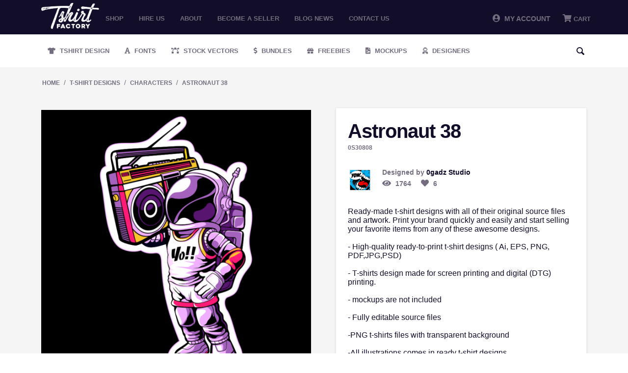

--- FILE ---
content_type: text/html; charset=utf-8
request_url: https://tshirt-factory.com/astronaut-38.html
body_size: 12010
content:
<!DOCTYPE html>
<html 
 lang="en" dir="ltr">
<head>
<!-- Global site tag (gtag.js) - Google Ads: 1014578833 -->
<script async src="https://www.googletagmanager.com/gtag/js?id=AW-1014578833"></script>

<meta name="google-site-verification" content="zwOgbOM3yEznFrIOZp2Lc1Is-vESIC7KQBzhw0Phrr8" />

<!-- <script type="text/javascript" src="//s7.addthis.com/js/300/addthis_widget.js#pubid=ra-5c82127322324700"></script> -->

<title>Astronaut 38</title>

<base href="https://tshirt-factory.com/" />
<meta http-equiv="Content-Type" content="text/html; charset=utf-8" data-ca-mode="" />
<meta name="viewport" content="initial-scale=1.0, width=device-width" />

<meta name="description" content="Ready-made t-shirt designs with all of their original source files and artwork. Print your brand quickly and easily and start selling your favorite items from any of these awesome  designs.

- High-quality ready-to-print t-shirt designs ( Ai, EPS, PNG, " />


<meta name="keywords" content="" />

    <link rel="canonical" href="https://tshirt-factory.com/astronaut-38.html" />




<meta property="og:title" content="Astronaut 38" /><meta property="og:type" content="article" /><meta property="og:url" content="https://tshirt-factory.com/astronaut-38.html" /><meta property="og:image" content="https://tshirt-factory.com/images/detailed/92/Astronaut-38-29484626.png" /><!-- Inline script moved to the bottom of the page --><!-- Inline script moved to the bottom of the page --><!-- Inline script moved to the bottom of the page -->


<script type="application/ld+json">
{
  "@context": "https://schema.org",
  "@graph": [
    {
      "@type": "Organization",
      "@id": "https://tshirt-factory.com/#organization",
      "name": "Tshirt Factory",
      "url": "https://tshirt-factory.com/",
      "logo": {
        "@type": "ImageObject",
        "url": "https://tshirt-factory.com/images/logos/49/logo_d1jb-oa.png"
      },
      "sameAs": [
        "https://www.instagram.com/tshirtfactorycom_/"
      ]
    },
    {
      "@type": "WebSite",
      "@id": "https://tshirt-factory.com/#website",
      "url": "https://tshirt-factory.com/",
      "name": "Tshirt Factory",
      "publisher": {
        "@id": "https://tshirt-factory.com/#organization"
      }
    }
  ]
}
</script>


<link rel="dns-prefetch" href="//chimpstatic.com">
<link rel="dns-prefetch" href="//ajax.googleapis.com">
<link rel="dns-prefetch" href="//tshirt-factory.com">
<link rel="dns-prefetch" href="//www.google-analytics.com">
<link rel="dns-prefetch" href="//connect.facebook.net">
<link rel="dns-prefetch" href="//www.google.com">
<link rel="dns-prefetch" href="//static.hotjar.com">
<link rel="dns-prefetch" href="//www.gstatic.com">
<link rel="dns-prefetch" href="//script.hotjar.com">
<link rel="dns-prefetch" href="//www.facebook.com">
<link rel="dns-prefetch" href="//vars.hotjar.com">
<link rel="dns-prefetch" href="//in.hotjar.com">


<script id="mcjs">

!function(c,h,i,m,p){m=c.createElement(h),p=c.getElementsByTagName(h)[0],m.async=1,m.src=i,p.parentNode.insertBefore(m,p)}(document,"script","https://chimpstatic.com/mcjs-connected/js/users/971c3cc22317b675d8f79ed66/8aa49ab7a56100689bfca511b.js");

</script>

<!-- Google Tag Manager -->
<script>(function(w,d,s,l,i){w[l]=w[l]||[];w[l].push({'gtm.start':
new Date().getTime(),event:'gtm.js'});var f=d.getElementsByTagName(s)[0],
j=d.createElement(s),dl=l!='dataLayer'?'&l='+l:'';j.async=true;j.src=
'https://www.googletagmanager.com/gtm.js?id='+i+dl;f.parentNode.insertBefore(j,f);
})(window,document,'script','dataLayer','GTM-PWZGGBL');</script>
<!-- End Google Tag Manager -->

    <link href="" rel="shortcut icon" type="application/octet-stream" />


<link type="text/css" rel="stylesheet" href="https://tshirt-factory.com/var/cache/misc/assets/design/themes/tshirtfactory/css/standalone.c7d704a174cf3350c7e69187172099741768861857.css" />


		
		<!-- Inline script moved to the bottom of the page -->
	
					
							<!-- Inline script moved to the bottom of the page -->
							
					
							<!-- Inline script moved to the bottom of the page -->
						
				
		
	
<!-- Global site tag (gtag.js) - Google Analytics -->
<!-- Inline script moved to the bottom of the page -->
<!-- Inline script moved to the bottom of the page -->


	<!-- Inline script moved to the bottom of the page -->





</head>

<body class="products_view">
<!-- Google Tag Manager (noscript) -->
<noscript><iframe src="https://www.googletagmanager.com/ns.html?id=GTM-PWZGGBL"
height="0" width="0" style="display:none;visibility:hidden"></iframe></noscript>
<!-- End Google Tag Manager (noscript) -->

    
                        
        <div class="ty-tygh  " id="tygh_container">

        <div id="ajax_overlay" class="ty-ajax-overlay"></div>
<div id="ajax_loading_box" class="ty-ajax-loading-box"></div>

        <div class="cm-notification-container notification-container">
</div>

        <div class="ty-helper-container" id="tygh_main_container">
            
                 
                
<div class="tygh-top-panel clearfix">
    <div class="container-fluid  top-grid">
                    


    <div class="row-fluid ">                <div class="span2 logo_top mobile-hidden" >
                <div class="ty-logo-container">
    <a href="https://tshirt-factory.com/" title="">
        <img src="https://tshirt-factory.com/images/logos/49/logo_d1jb-oa.png" width="600" height="269" alt="Logo Tshirt Factory" class="ty-logo-container__image" />
    </a>
</div>
        </div>
                    


                    <div class="span10 top_menu mobile-hidden" >
                <ul class="ty-menu__items cm-responsive-menu">
        
            <li class="ty-menu__item ty-menu__menu-btn visible-phone">
                <a class="ty-menu__item-link">
                    <i class="ty-icon-short-list"></i>
                    <span>Menu</span>
                </a>
            </li>

                                            
                        <li class="ty-menu__item ty-menu__item-nodrop">
                                        <a  href="t-shirt-designs.html" class="ty-menu__item-link" >
                        Shop
                    </a>
                            </li>
                                            
                        <li class="ty-menu__item ty-menu__item-nodrop">
                                        <a  href="/hire-us.html" class="ty-menu__item-link" >
                        Hire us
                    </a>
                            </li>
                                            
                        <li class="ty-menu__item ty-menu__item-nodrop">
                                        <a  href="/about.html" class="ty-menu__item-link" >
                        About
                    </a>
                            </li>
                                            
                        <li class="ty-menu__item ty-menu__item-nodrop">
                                        <a  href="/become-a-seller.html" class="ty-menu__item-link" >
                        Become a seller
                    </a>
                            </li>
                                            
                        <li class="ty-menu__item ty-menu__item-nodrop">
                                        <a  href="https://blog.tshirt-factory.com/" class="ty-menu__item-link" >
                        Blog News
                    </a>
                            </li>
                                            
                        <li class="ty-menu__item ty-menu__item-nodrop">
                                        <a  href="/contact-us.html" class="ty-menu__item-link" >
                        Contact us
                    </a>
                            </li>
        
        

    </ul>
        </div>
                    


                    <div class="span4 header-account-cart mobile-hidden" >
                <div class=" top-messages">
        
    </div><div class=" top-balance">
        <div class="ty-wysiwyg-content"  data-ca-live-editor-object-id="0" data-ca-live-editor-object-type=""></div>
    </div><div class=" top-cart-content">
        
    <div class="ty-dropdown-box" id="cart_status_268">
         <div id="sw_dropdown_268" class="ty-dropdown-box__title cm-combination">
        <a href="https://tshirt-factory.com/index.php?dispatch=checkout.cart">
            
                                    <i class="fas fa-shopping-cart"></i>
                    <span class="ty-minicart-title empty-cart ty-hand">Cart</span>
                    <i class="ty-icon-down-micro"></i>
                            

        </a>
        </div>
        <div id="dropdown_268" class="cm-popup-box ty-dropdown-box__content hidden">
            
                <div class="cm-cart-content cm-cart-content-thumb cm-cart-content-delete">
                        <div class="ty-cart-items">





                                                            <div class="ty-cart-items__empty ty-center">Cart</div>
                                                    </div>

                                                <div class="cm-cart-buttons ty-cart-content__buttons buttons-container hidden">
                            <div class="ty-float-left">
                                <a href="https://tshirt-factory.com/index.php?dispatch=checkout.cart" rel="nofollow" class="ty-btn ty-btn__secondary">View cart</a>
                            </div>
                                                        <div class="ty-float-right">
                                <a href="https://tshirt-factory.com/index.php?dispatch=checkout.checkout" rel="nofollow" class="ty-btn ty-btn__primary">Checkout</a>
                            </div>
                                                    </div>
                        
                </div>
            

        </div>
    <!--cart_status_268--></div>



    </div><div class="ty-dropdown-box  top-my-account">
        <div id="sw_dropdown_263" class="ty-dropdown-box__title cm-combination unlogged">
            
                            <a><i class="fas fa-user-circle"></i>&nbsp; My Account</a>
                        

        </div>
        <div id="dropdown_263" class="cm-popup-box ty-dropdown-box__content hidden">
            

<div id="account_info_263">
        <ul class="ty-account-info">
    		<li class="ty-menu__item ty-menu__item-nodrop __myproducts">
		<a href="https://tshirt-factory.com/index.php?dispatch=wishlist.view" class="ty-menu__item-link">Wishlist</a>
		</li>
	    </ul>

    
    <div class="ty-account-info__buttons buttons-container">
                    <a href="https://tshirt-factory.com/index.php?dispatch=auth.login_form&amp;return_url=index.php%3Fdispatch%3Dproducts.view%26product_id%3D30808"  data-ca-target-id="login_block263" class="cm-dialog-opener cm-dialog-auto-size ty-btn ty-btn__secondary" rel="nofollow">Sign in</a><a href="https://tshirt-factory.com/index.php?dispatch=auth.login_form" rel="nofollow" class="ty-btn ty-btn__primary">Register</a>
                            <div  id="login_block263" class="hidden" title="Sign in">
                    <div class="ty-login-popup">
                        


        <form name="popup263_form" action="https://tshirt-factory.com/" method="post">
    <input type="hidden" name="return_url" value="index.php?dispatch=products.view&amp;product_id=30808" />
    <input type="hidden" name="redirect_url" value="index.php?dispatch=products.view&amp;product_id=30808" />

                <div class="ty-control-group">
            <label for="login_popup263" class="ty-login__filed-label ty-control-group__label cm-required cm-trim cm-email">E-mail</label>
            <input type="text" id="login_popup263" name="user_login" size="30" value="" class="ty-login__input cm-focus" />
        </div>

        <div class="ty-control-group ty-password-forgot">
            <label for="psw_popup263" class="ty-login__filed-label ty-control-group__label ty-password-forgot__label cm-required">Password</label><a href="https://tshirt-factory.com/index.php?dispatch=auth.recover_password" class="ty-password-forgot__a"  tabindex="5">Forgot your password?</a>
            <input type="password" id="psw_popup263" name="password" size="30" value="" class="ty-login__input" maxlength="32" />
        </div>

        

        
                            Or sign-in with another identity provider:
    <p class="ty-text-center">
    <input type="hidden" name="redirect_url" value="index.php?dispatch=products.view&amp;product_id=30808" /><a class="cm-login-provider ty-hybrid-auth__icon" data-idp="google"><img src="https://tshirt-factory.com/design/themes/tshirtfactory/media/images/addons/hybrid_auth/icons/flat_32x32/google.png" title="google" alt="google" /></a><a class="cm-login-provider ty-hybrid-auth__icon" data-idp="facebook"><img src="https://tshirt-factory.com/design/themes/tshirtfactory/media/images/addons/hybrid_auth/icons/flat_32x32/facebook.png" title="facebook" alt="facebook" /></a>    </p>

            <div class="buttons-container clearfix">
                <div class="ty-float-right">
                        
 
    <button  class="ty-btn__login ty-btn__secondary ty-btn" type="submit" name="dispatch[auth.login]" >Sign in</button>


                </div>
                <div class="ty-login__remember-me">
                    <label for="remember_me_popup263" class="ty-login__remember-me-label"><input class="checkbox" type="checkbox" name="remember_me" id="remember_me_popup263" value="Y" />Remember me</label>
                </div>
            </div>
        


            </form>
	

	


                    </div>
                </div>
                        </div>
<!--account_info_263--></div> 
        </div>
    </div>
        </div>
    </div>                


    <div class="row-fluid ">                <div class="span16 mobile-header desktop-hidden" >
                <div class=" mobile_logo">
        <div class="ty-logo-container">
    <a href="https://tshirt-factory.com/" title="">
        <img src="https://tshirt-factory.com/images/logos/49/logo_d1jb-oa.png" width="600" height="269" alt="Logo Tshirt Factory" class="ty-logo-container__image" />
    </a>
</div>
    </div><div class=" mobile-top__account">
        <div class="ty-wysiwyg-content"  data-ca-live-editor-object-id="0" data-ca-live-editor-object-type=""><a href="/profiles-update.html"><i class="fas fa-user-circle"></i></a></div>
    </div><div class=" search-opener">
        <div class="ty-wysiwyg-content"  data-ca-live-editor-object-id="0" data-ca-live-editor-object-type=""><span id="mobile-search__opener"><i class="fas fa-search"></i></span></div>
    </div><div class=" mobile_menu">
        


    <ul class="ty-menu__items cm-responsive-menu">
        
            <li class="ty-menu__item ty-menu__menu-btn visible-phone">
                <a class="ty-menu__item-link">
                    <i class="ty-icon-short-list"></i>
                    <span>Menu</span>
                </a>
            </li>

                                            
                        <li class="ty-menu__item ty-menu__item-nodrop">
                                        <a  href="t-shirt-designs.html" class="ty-menu__item-link" >
                        Shop
                    </a>
                            </li>
                                            
                        <li class="ty-menu__item ty-menu__item-nodrop">
                                        <a  href="/hire-us.html" class="ty-menu__item-link" >
                        Hire us
                    </a>
                            </li>
                                            
                        <li class="ty-menu__item ty-menu__item-nodrop">
                                        <a  href="/about.html" class="ty-menu__item-link" >
                        About
                    </a>
                            </li>
                                            
                        <li class="ty-menu__item ty-menu__item-nodrop">
                                        <a  href="/become-a-seller.html" class="ty-menu__item-link" >
                        Become a seller
                    </a>
                            </li>
                                            
                        <li class="ty-menu__item ty-menu__item-nodrop">
                                        <a  href="https://blog.tshirt-factory.com/" class="ty-menu__item-link" >
                        Blog News
                    </a>
                            </li>
                                            
                        <li class="ty-menu__item ty-menu__item-nodrop">
                                        <a  href="/contact-us.html" class="ty-menu__item-link" >
                        Contact us
                    </a>
                            </li>
        
        

    </ul>



    </div><div class=" mobile_cart">
        
    <div class="ty-dropdown-box" id="cart_status_411">
         <div id="sw_dropdown_411" class="ty-dropdown-box__title cm-combination">
        <a href="https://tshirt-factory.com/index.php?dispatch=checkout.cart">
            
                                    <i class="fas fa-shopping-cart"></i>
                    <span class="ty-minicart-title empty-cart ty-hand">Cart</span>
                    <i class="ty-icon-down-micro"></i>
                            

        </a>
        </div>
        <div id="dropdown_411" class="cm-popup-box ty-dropdown-box__content hidden">
            
                <div class="cm-cart-content cm-cart-content-thumb cm-cart-content-delete">
                        <div class="ty-cart-items">





                                                            <div class="ty-cart-items__empty ty-center">Cart</div>
                                                    </div>

                                                <div class="cm-cart-buttons ty-cart-content__buttons buttons-container hidden">
                            <div class="ty-float-left">
                                <a href="https://tshirt-factory.com/index.php?dispatch=checkout.cart" rel="nofollow" class="ty-btn ty-btn__secondary">View cart</a>
                            </div>
                                                        <div class="ty-float-right">
                                <a href="https://tshirt-factory.com/index.php?dispatch=checkout.checkout" rel="nofollow" class="ty-btn ty-btn__primary">Checkout</a>
                            </div>
                                                    </div>
                        
                </div>
            

        </div>
    <!--cart_status_411--></div>



    </div><div class=" mobile-search">
        <div class="ty-search-block">
    <form action="https://tshirt-factory.com/" name="search_form" method="get">
        <input type="hidden" name="subcats" value="Y" />
        <input type="hidden" name="pcode_from_q" value="Y" />
        <input type="hidden" name="pshort" value="Y" />
        <input type="hidden" name="pfull" value="Y" />
        <input type="hidden" name="pname" value="Y" />
        <input type="hidden" name="pkeywords" value="Y" />
        <input type="hidden" name="search_performed" value="Y" />

        


        <input type="text" name="q" value="" id="search_input" title="Search" class="ty-search-block__input cm-hint" /><div class="search-options"><button class="sr-dropbtn"><i class="fas fa-sliders-h"></i></button><input type="hidden" name="pfull" value="N" /><input type="hidden" name="search_tags" value="N" /><input type="hidden" name="match" value="any" /><div class="sr-dropdown-content"><input type="checkbox" name="search_tags" value="Y" > Tags<br><input type="checkbox" name="pfull" value="Y" > Description<br><input type="checkbox" name="match" value="all" > Exact Search<br><br></div></div><button title="Search" class="ty-search-magnifier" type="submit"><i class="ty-icon-search"></i></button>
<input type="hidden" name="dispatch" value="products.search" />
        
    </form>
</div>


    </div>
        </div>
    </div>
</div>
</div>

<div class="tygh-header clearfix">
    <div class="container-fluid  header-grid">
                    


    <div class="row-fluid ">                <div class="span16 secondary-menu mobile-hidden" >
                <ul class="ty-menu__items cm-responsive-menu desktopMenu">
        
            <li class="ty-menu__item ty-menu__menu-btn visible-phone">
                <a class="ty-menu__item-link">
                    <i class="ty-icon-short-list"></i>
                    <span>Menu</span>
                </a>
            </li>

                                            
                        <li class="ty-menu__item ty-menu__item-nodrop __design">
                                        <a class="ty-menu__item-link" href="/t-shirt-designs.html">
                        Tshirt Design
                    </a>
                            </li>
                                            
                        <li class="ty-menu__item ty-menu__item-nodrop __fonts">
                                        <a class="ty-menu__item-link" href="/fonts.html">
                        Fonts
                    </a>
                            </li>
                                            
                        <li class="ty-menu__item ty-menu__item-nodrop __vectors">
                                        <a class="ty-menu__item-link" href="/stock-vectors.html">
                        Stock Vectors
                    </a>
                            </li>
                                            
                        <li class="ty-menu__item ty-menu__item-nodrop __bundles">
                                        <a class="ty-menu__item-link" target="_blank" href="https://graphicloot.com">
                        Bundles
                    </a>
                            </li>
                                            
                        <li class="ty-menu__item ty-menu__item-nodrop __freebies">
                                        <a class="ty-menu__item-link" href="https://mygraphichunt.com">
                        Freebies
                    </a>
                            </li>

                    <li class="ty-menu__item ty-menu__item-nodrop __mockups">
                                        <a class="ty-menu__item-link" href="/mockups-en.html">
                        Mockups
                    </a>
                    </li>
                                            
                        <li class="ty-menu__item ty-menu__item-nodrop __designers">
                                        <a href="/index.php?dispatch=seller.list" class="ty-menu__item-link">
                        Designers
                    </a>
                            </li>
        
				<li class="ty-menu__item ty-menu__item-nodrop __designers __search"> <i class="ty-icon-search search-open"></i><div class="ty-search-block">
    <form action="https://tshirt-factory.com/" name="search_form" method="get">
        <input type="hidden" name="subcats" value="Y" />
        <input type="hidden" name="pcode_from_q" value="Y" />
        <input type="hidden" name="pshort" value="Y" />
        <input type="hidden" name="pfull" value="Y" />
        <input type="hidden" name="pname" value="Y" />
        <input type="hidden" name="pkeywords" value="Y" />
        <input type="hidden" name="search_performed" value="Y" />

        


        <input type="text" name="q" value="" id="search_input471" title="Search" class="ty-search-block__input cm-hint" /><div class="search-options"><button class="sr-dropbtn"><i class="fas fa-sliders-h"></i></button><input type="hidden" name="pfull" value="N" /><input type="hidden" name="search_tags" value="N" /><input type="hidden" name="match" value="any" /><div class="sr-dropdown-content"><input type="checkbox" name="search_tags" value="Y" > Tags<br><input type="checkbox" name="pfull" value="Y" > Description<br><input type="checkbox" name="match" value="all" > Exact Search<br><br></div></div><button title="Search" class="ty-search-magnifier" type="submit"><i class="ty-icon-search"></i></button>
<input type="hidden" name="dispatch" value="products.search" />
        
    </form>
</div>
</li>

</ul>



<div class="secondary-menu_mobile mobileMenu">
    <a href="/t-shirt-designs.html" class="_design" title="Tshirt Design">Tshirt Design</a>
    <a href="/fonts.html" class="_fonts" title="Fonts">Fonts</a>
    <a href="/stock-vectors.html" class="_vectors" title="Stock Vectors">Stock Vectors</a>
    <a href="https://graphicloot.com/" target="_blank" class="_bundles" title="Bundles">Bundles</a>
    <a href="/freebies.html" class="_freebies" title="Freebies">Freebies</a>
    <a href="/index.php?dispatch=seller.list" class="_designers"  title="Designers">Designers</a>
</div>
<span class="secondary-menu_mobile__scroll "></span>
        </div>
    </div>                


                


    <div class="row-fluid ">                <div class="span16 desktop-hidden" >
                <ul class="ty-menu__items cm-responsive-menu desktopMenu">
        
            <li class="ty-menu__item ty-menu__menu-btn visible-phone">
                <a class="ty-menu__item-link">
                    <i class="ty-icon-short-list"></i>
                    <span>Menu</span>
                </a>
            </li>

                                            
                        <li class="ty-menu__item ty-menu__item-nodrop __design">
                                        <a class="ty-menu__item-link" href="/t-shirt-designs.html">
                        Tshirt Design
                    </a>
                            </li>
                                            
                        <li class="ty-menu__item ty-menu__item-nodrop __fonts">
                                        <a class="ty-menu__item-link" href="/fonts.html">
                        Fonts
                    </a>
                            </li>
                                            
                        <li class="ty-menu__item ty-menu__item-nodrop __vectors">
                                        <a class="ty-menu__item-link" href="/stock-vectors.html">
                        Stock Vectors
                    </a>
                            </li>
                                            
                        <li class="ty-menu__item ty-menu__item-nodrop __bundles">
                                        <a class="ty-menu__item-link" target="_blank" href="https://graphicloot.com">
                        Bundles
                    </a>
                            </li>
                                            
                        <li class="ty-menu__item ty-menu__item-nodrop __freebies">
                                        <a class="ty-menu__item-link" href="https://mygraphichunt.com">
                        Freebies
                    </a>
                            </li>

                    <li class="ty-menu__item ty-menu__item-nodrop __mockups">
                                        <a class="ty-menu__item-link" href="/mockups-en.html">
                        Mockups
                    </a>
                    </li>
                                            
                        <li class="ty-menu__item ty-menu__item-nodrop __designers">
                                        <a href="/index.php?dispatch=seller.list" class="ty-menu__item-link">
                        Designers
                    </a>
                            </li>
        
				<li class="ty-menu__item ty-menu__item-nodrop __designers __search"> <i class="ty-icon-search search-open"></i><div class="ty-search-block">
    <form action="https://tshirt-factory.com/" name="search_form" method="get">
        <input type="hidden" name="subcats" value="Y" />
        <input type="hidden" name="pcode_from_q" value="Y" />
        <input type="hidden" name="pshort" value="Y" />
        <input type="hidden" name="pfull" value="Y" />
        <input type="hidden" name="pname" value="Y" />
        <input type="hidden" name="pkeywords" value="Y" />
        <input type="hidden" name="search_performed" value="Y" />

        


        <input type="text" name="q" value="" id="search_input443" title="Search" class="ty-search-block__input cm-hint" /><div class="search-options"><button class="sr-dropbtn"><i class="fas fa-sliders-h"></i></button><input type="hidden" name="pfull" value="N" /><input type="hidden" name="search_tags" value="N" /><input type="hidden" name="match" value="any" /><div class="sr-dropdown-content"><input type="checkbox" name="search_tags" value="Y" > Tags<br><input type="checkbox" name="pfull" value="Y" > Description<br><input type="checkbox" name="match" value="all" > Exact Search<br><br></div></div><button title="Search" class="ty-search-magnifier" type="submit"><i class="ty-icon-search"></i></button>
<input type="hidden" name="dispatch" value="products.search" />
        
    </form>
</div>
</li>

</ul>



<div class="secondary-menu_mobile mobileMenu">
    <a href="/t-shirt-designs.html" class="_design" title="Tshirt Design">Tshirt Design</a>
    <a href="/fonts.html" class="_fonts" title="Fonts">Fonts</a>
    <a href="/stock-vectors.html" class="_vectors" title="Stock Vectors">Stock Vectors</a>
    <a href="https://graphicloot.com/" target="_blank" class="_bundles" title="Bundles">Bundles</a>
    <a href="/freebies.html" class="_freebies" title="Freebies">Freebies</a>
    <a href="/index.php?dispatch=seller.list" class="_designers"  title="Designers">Designers</a>
</div>
<span class="secondary-menu_mobile__scroll "></span>
        </div>
    </div>
</div>
</div>

<div class="tygh-content clearfix">
    <div class="container-fluid  content-grid">
                    


    <div class="row-fluid ">                <div class="span16 breadcrumbs-grid" >
                <div id="breadcrumbs_10">

            <div itemscope itemtype="http://schema.org/BreadcrumbList" class="ty-breadcrumbs clearfix">
            <span itemprop="itemListElement" itemscope itemtype="http://schema.org/ListItem"><a itemprop="item" href="https://tshirt-factory.com/" class="ty-breadcrumbs__a"><meta itemprop="position" content="1" /><meta itemprop="name" content="Home" />Home</a></span><span class="ty-breadcrumbs__slash">/</span><span itemprop="itemListElement" itemscope itemtype="http://schema.org/ListItem"><a itemprop="item" href="https://tshirt-factory.com/t-shirt-designs.html" class="ty-breadcrumbs__a"><meta itemprop="position" content="2" /><meta itemprop="name" content="T-Shirt Designs" />T-Shirt Designs</a></span><span class="ty-breadcrumbs__slash">/</span><span itemprop="itemListElement" itemscope itemtype="http://schema.org/ListItem"><a itemprop="item" href="https://tshirt-factory.com/characters.html" class="ty-breadcrumbs__a"><meta itemprop="position" content="3" /><meta itemprop="name" content="Characters" />Characters</a></span><span class="ty-breadcrumbs__slash">/</span><span itemprop="itemListElement" itemscope itemtype="http://schema.org/ListItem"><a itemprop="item" href="https://tshirt-factory.com/astronaut-38.html" class="ty-breadcrumbs__a"><meta itemprop="position" content="4" /><meta itemprop="name" content="Astronaut 38" />Astronaut 38</a></span>	<div class="ty-product-switcher">
	    <a class="ty-product-switcher__a ty-product-switcher__a-left " href="https://tshirt-factory.com/astronaut-37.html" title="Prev" ><i class="ty-product-switcher__icon ty-icon-left-circle"></i></a>
	        <span class="switcher-selected-product">507</span>
	        <span>of</span>
	        <span class="switcher-total">10404</span>
	    <a class="ty-product-switcher__a ty-product-switcher__a-right " href="https://tshirt-factory.com/astronaut-39.html" title="Next" ><i class="ty-product-switcher__icon ty-icon-right-circle"></i></a>
	</div>

        </div>
        <!--breadcrumbs_10--></div>
        </div>
    </div>                


    <div class="row-fluid ">                <div class="span16 main-content-grid" >
                <!-- Inline script moved to the bottom of the page -->
<div class="ty-product-bigpicture">
    
                                    
    
    































            <div class="ty-product-bigpicture__left">
                <div class="ty-product-bigpicture__left-wrapper">


                    
                                                    <div class="ty-product-bigpicture__img  cm-reload-30808 ty-product-bigpicture__as-thumbs" id="product_images_30808_update">
                                
    
    
    
<div class="ty-product-img cm-preview-wrapper">
<a id="det_img_link_308086976073a8b58a_92562" data-ca-image-id="preview[product_images_308086976073a8b58a]" class="cm-image-previewer cm-previewer ty-previewer" data-ca-image-width="600" data-ca-image-height="600" href="https://tshirt-factory.com/images/detailed/92/Astronaut-38-29484626.png" title=""><img  class="ty-pict   "  id="det_img_308086976073a8b58a_92562"  src="https://tshirt-factory.com/images/detailed/92/Astronaut-38-29484626.png" alt="" title=""  />
<span class="ty-previewer__icon hidden-phone"></span></a>

                                        <a id="det_img_link_308086976073a8b58a_92563" data-ca-image-id="preview[product_images_308086976073a8b58a]" class="cm-image-previewer hidden cm-previewer ty-previewer" data-ca-image-width="600" data-ca-image-height="600" href="https://tshirt-factory.com/images/detailed/92/Astronaut-38-198204811.png" title=""><img  class="ty-pict   "  id="det_img_308086976073a8b58a_92563"  src="https://tshirt-factory.com/images/detailed/92/Astronaut-38-198204811.png" alt="" title=""  />
<span class="ty-previewer__icon hidden-phone"></span></a>
                                            <a id="det_img_link_308086976073a8b58a_92564" data-ca-image-id="preview[product_images_308086976073a8b58a]" class="cm-image-previewer hidden cm-previewer ty-previewer" data-ca-image-width="600" data-ca-image-height="600" href="https://tshirt-factory.com/images/detailed/92/Astronaut-38-182112830.png" title=""><img  class="ty-pict   "  id="det_img_308086976073a8b58a_92564"  src="https://tshirt-factory.com/images/detailed/92/Astronaut-38-182112830.png" alt="" title=""  />
<span class="ty-previewer__icon hidden-phone"></span></a>
                                            <a id="det_img_link_308086976073a8b58a_92565" data-ca-image-id="preview[product_images_308086976073a8b58a]" class="cm-image-previewer hidden cm-previewer ty-previewer" data-ca-image-width="600" data-ca-image-height="600" href="https://tshirt-factory.com/images/detailed/92/Astronaut-38-376029307.png" title=""><img  class="ty-pict   "  id="det_img_308086976073a8b58a_92565"  src="https://tshirt-factory.com/images/detailed/92/Astronaut-38-376029307.png" alt="" title=""  />
<span class="ty-previewer__icon hidden-phone"></span></a>
    </div>

            <div class="ty-product-thumbnails ty-center cm-image-gallery" id="images_preview_308086976073a8b58a" style="width: px;">
            <a data-ca-gallery-large-id="det_img_link_308086976073a8b58a_92562" class="cm-thumbnails-mini active ty-product-thumbnails__item"><img  class="ty-pict   "  id="det_img_308086976073a8b58a_92562_mini"  src="https://tshirt-factory.com/images/thumbnails/172/172/detailed/92/Astronaut-38-29484626.jpg" alt="" title=""  />
</a><a data-ca-gallery-large-id="det_img_link_308086976073a8b58a_92563" class="cm-thumbnails-mini ty-product-thumbnails__item"><img  class="ty-pict   "  id="det_img_308086976073a8b58a_92563_mini"  src="https://tshirt-factory.com/images/thumbnails/172/172/detailed/92/Astronaut-38-198204811.jpg" alt="" title=""  />
</a><a data-ca-gallery-large-id="det_img_link_308086976073a8b58a_92564" class="cm-thumbnails-mini ty-product-thumbnails__item"><img  class="ty-pict   "  id="det_img_308086976073a8b58a_92564_mini"  src="https://tshirt-factory.com/images/thumbnails/172/172/detailed/92/Astronaut-38-182112830.jpg" alt="" title=""  />
</a><a data-ca-gallery-large-id="det_img_link_308086976073a8b58a_92565" class="cm-thumbnails-mini ty-product-thumbnails__item"><img  class="ty-pict   "  id="det_img_308086976073a8b58a_92565_mini"  src="https://tshirt-factory.com/images/thumbnails/172/172/detailed/92/Astronaut-38-376029307.jpg" alt="" title=""  />
</a>        </div>
    

<!-- Inline script moved to the bottom of the page -->
<!-- Inline script moved to the bottom of the page -->



                            <!--product_images_30808_update--></div>
                                            

                </div>
                
            </div>


            <div class="ty-product-bigpicture__right">
                
                                            <div class="product_info--title">
                        <h1 class="ty-product-block-title" ><bdi>Astronaut 38</bdi></h1>
                        </div>
                                    
       
                    <div class="ty-product-block__sku">
                                                            <div class="ty-control-group ty-sku-item cm-hidden-wrapper cm-reload-30808" id="sku_update_30808">
            <input type="hidden" name="appearance[show_sku]" value="1" />
                            <label class="ty-control-group__label" id="sku_30808">CODE:</label>
                        <span class="ty-control-group__item">0S30808</span>
        <!--sku_update_30808--></div>
    
                    </div>

                    <div class="product_info__on_page">
                        <div class="info_avatar">
                            <img src="/images/avatars/avatar_10382_1560762206.jpg" />
                        </div>
                        <div class="info_designer_views">
                            <div class="info_designer">
                                <span>Designed by <p><a href="https://tshirt-factory.com/yogaswara-rahmat-ginanjar-en.html">0gadz Studio</a></p></span>
                            </div>
                            <div class="info_views">
                                <i class="fas fa-eye"> </i><span> 1764 </span>
                                <span data-id="30808" onClick="like('30808');"><i class="fas fa-heart  " > </i><span> 6 </span></span>
                            </div>
                        </div>
                    </div>

                    <div class="product_terms">
                        <span>
                            Ready-made t-shirt designs with all of their original source files and artwork. Print your brand quickly and easily and start selling your favorite items from any of these awesome  designs.<br />
<br />
- High-quality ready-to-print t-shirt designs ( Ai, EPS, PNG, PDF,JPG,PSD)<br />
<br />
- T-shirts design made for screen printing and digital (DTG) printing.<br />
<br />
- mockups are not included<br />
<br />
- Fully editable source files<br />
<br />
-PNG t-shirts files with transparent background<br />
<br />
-All illustrations comes in ready t-shirt designs<br />
<br />
-all graphics are unique and handcrafted<br />
<br />
Warning: you don't allow to sell or give for free these sets or parts thereof in digital view (source files)
                        </span>
                    </div>

										
                    <div class="product_included_types">
						<p>Included file types</p>
													<span>AI</span>
													<span>CDR</span>
													<span>EPS</span>
													<span>PDF</span>
													<span>PNG</span>
													<span>PSD</span>
													<span>SVG</span>
						                    </div>
					
					
									
										<form action="https://tshirt-factory.com/" method="post" name="product_form_30808" enctype="multipart/form-data" class="cm-disable-empty-files  cm-ajax cm-ajax-full-render cm-ajax-status-middle ">
<input type="hidden" name="result_ids" value="cart_status*,wish_list*,checkout*,account_info*" />
<input type="hidden" name="redirect_url" value="index.php?dispatch=products.view&amp;product_id=30808" />
<input type="hidden" name="product_data[30808][product_id]" value="30808" />


																									
					<div class="prices-container price-wrap">


													<div class="ty-product-block__price-actual">
								    <span class="cm-reload-30808 ty-price-update" id="price_update_30808">
        <input type="hidden" name="appearance[show_price_values]" value="1" />
        <input type="hidden" name="appearance[show_price]" value="1" />
                                
                                    <span class="ty-price" id="line_discounted_price_30808"><bdi><span class="ty-price-num">$</span><span id="sec_discounted_price_30808" class="ty-price-num">1.00</span></bdi></span>
                            

                        <!--price_update_30808--></span>

							</div>
																			<div class="ty-product-block__price-actual price-bg">
								    <span class="cm-reload-30808 ty-price-update" id="price_update_30808">
        <input type="hidden" name="appearance[show_price_values]" value="1" />
        <input type="hidden" name="appearance[show_price]" value="1" />
                                
                                    <span class="ty-price" id="line_discounted_price_30808"><bdi><span class="ty-price-num">$</span><span id="sec_discounted_price_30808" class="ty-price-num">1.00</span></bdi></span>
                            

                        <!--price_update_30808--></span>

							</div>
						
													<div class="ty-product-bigpicture__prices">
								            <span class="cm-reload-30808" id="old_price_update_30808">
            
                            <span class="ty-list-price ty-nowrap" id="line_old_price_30808">Old price: <span class="ty-strike"><bdi><span class="ty-list-price ty-nowrap">$</span><span id="sec_old_price_30808" class="ty-list-price ty-nowrap">10.00</span></bdi></span></span>
                        

        <!--old_price_update_30808--></span>
    						
														    <br />
								            <span class="cm-reload-30808" id="line_discount_update_30808">
            <input type="hidden" name="appearance[show_price_values]" value="1" />
            <input type="hidden" name="appearance[show_list_discount]" value="1" />
                            <span class="ty-list-price ty-save-price ty-nowrap" id="line_discount_value_30808">You save: <bdi><span class="ty-list-price ty-nowrap">$</span><span id="sec_discount_value_30808" class="ty-list-price ty-nowrap">9.00</span></bdi>&nbsp;(<span id="prc_discount_value_30808" class="ty-list-price ty-nowrap">90</span>%)</span>
                    <!--line_discount_update_30808--></span>
    

							</div>
											</div>
				
					 
					<div class="ty-product-bigpicture__sidebar-bottom">
					
						
					
												<div class="ty-product-block__button">
							                            
                            

														<div class="cm-reload-30808 " id="add_to_cart_update_30808">
<input type="hidden" name="appearance[show_add_to_cart]" value="1" />
<input type="hidden" name="appearance[show_list_buttons]" value="1" />
<input type="hidden" name="appearance[but_role]" value="big" />
<input type="hidden" name="appearance[quick_view]" value="" />



                    
 
    <button id="button_cart_30808" class="ty-btn__primary ty-btn__big ty-btn__add-to-cart cm-form-dialog-closer ty-btn" type="submit" name="dispatch[checkout.add..30808]" >Add to cart</button>


    


        
 
    <a  class="ty-btn ty-btn__text ty-add-to-wish cm-submit text-button " id="button_wishlist_30808" data-ca-dispatch="dispatch[wishlist.add..30808]">Wishlist</a>





<!--add_to_cart_update_30808--></div>

                            														
							
                            <a href="https://dtf-printing.com/product/custom-transfer-film-t-shirt/" class="ty-btn__primary ty-btn__big  cm-form-dialog-closer ty-btn">Create a transfer film with this design</a>

							                            
						</div>
						    <!-- <div class="addthis_inline_share_toolbox_avvg"></div> -->
											</div>
					
										</form>

				                
                <div class="product_info_bottom">
                	<span>This product is electronically distributed and your order can be downloaded only after the payment is complete.</span><br /><br />
               	 <span class="license__type">License type – Extended License</span>
                </div>
                
                <br />
                <a href="https://tshirt-factory.com/report-copyright-complain.html?product_id=30808">Report copyright complain</a>

                <div class="product_tags">
											<a href="https://tshirt-factory.com/index.php?dispatch=tags.view&amp;tag=adventure">adventure</a>
											<a href="https://tshirt-factory.com/index.php?dispatch=tags.view&amp;tag=astronaut">astronaut</a>
											<a href="https://tshirt-factory.com/index.php?dispatch=tags.view&amp;tag=astronomy">astronomy</a>
											<a href="https://tshirt-factory.com/index.php?dispatch=tags.view&amp;tag=cartoon">cartoon</a>
											<a href="https://tshirt-factory.com/index.php?dispatch=tags.view&amp;tag=character">character</a>
											<a href="https://tshirt-factory.com/index.php?dispatch=tags.view&amp;tag=child">child</a>
											<a href="https://tshirt-factory.com/index.php?dispatch=tags.view&amp;tag=cosmic">cosmic</a>
											<a href="https://tshirt-factory.com/index.php?dispatch=tags.view&amp;tag=cosmonaut">cosmonaut</a>
											<a href="https://tshirt-factory.com/index.php?dispatch=tags.view&amp;tag=cosmos">cosmos</a>
											<a href="https://tshirt-factory.com/index.php?dispatch=tags.view&amp;tag=cute">cute</a>
											<a href="https://tshirt-factory.com/index.php?dispatch=tags.view&amp;tag=design">design</a>
											<a href="https://tshirt-factory.com/index.php?dispatch=tags.view&amp;tag=earth">earth</a>
											<a href="https://tshirt-factory.com/index.php?dispatch=tags.view&amp;tag=explorer">explorer</a>
											<a href="https://tshirt-factory.com/index.php?dispatch=tags.view&amp;tag=flying">flying</a>
											<a href="https://tshirt-factory.com/index.php?dispatch=tags.view&amp;tag=funny">funny</a>
											<a href="https://tshirt-factory.com/index.php?dispatch=tags.view&amp;tag=future">future</a>
											<a href="https://tshirt-factory.com/index.php?dispatch=tags.view&amp;tag=galactic">galactic</a>
											<a href="https://tshirt-factory.com/index.php?dispatch=tags.view&amp;tag=galaxy">galaxy</a>
											<a href="https://tshirt-factory.com/index.php?dispatch=tags.view&amp;tag=gravity">gravity</a>
											<a href="https://tshirt-factory.com/index.php?dispatch=tags.view&amp;tag=happy">happy</a>
											<a href="https://tshirt-factory.com/index.php?dispatch=tags.view&amp;tag=helmet">helmet</a>
											<a href="https://tshirt-factory.com/index.php?dispatch=tags.view&amp;tag=icon">icon</a>
											<a href="https://tshirt-factory.com/index.php?dispatch=tags.view&amp;tag=illustration">illustration</a>
											<a href="https://tshirt-factory.com/index.php?dispatch=tags.view&amp;tag=isolated">isolated</a>
											<a href="https://tshirt-factory.com/index.php?dispatch=tags.view&amp;tag=journey">journey</a>
											<a href="https://tshirt-factory.com/index.php?dispatch=tags.view&amp;tag=kid">kid</a>
											<a href="https://tshirt-factory.com/index.php?dispatch=tags.view&amp;tag=logo">logo</a>
											<a href="https://tshirt-factory.com/index.php?dispatch=tags.view&amp;tag=man">man</a>
											<a href="https://tshirt-factory.com/index.php?dispatch=tags.view&amp;tag=mascot">mascot</a>
											<a href="https://tshirt-factory.com/index.php?dispatch=tags.view&amp;tag=moon">moon</a>
											<a href="https://tshirt-factory.com/index.php?dispatch=tags.view&amp;tag=orbit">orbit</a>
											<a href="https://tshirt-factory.com/index.php?dispatch=tags.view&amp;tag=people">people</a>
											<a href="https://tshirt-factory.com/index.php?dispatch=tags.view&amp;tag=person">person</a>
											<a href="https://tshirt-factory.com/index.php?dispatch=tags.view&amp;tag=planet">planet</a>
											<a href="https://tshirt-factory.com/index.php?dispatch=tags.view&amp;tag=rocket">rocket</a>
											<a href="https://tshirt-factory.com/index.php?dispatch=tags.view&amp;tag=satellite">satellite</a>
											<a href="https://tshirt-factory.com/index.php?dispatch=tags.view&amp;tag=science">science</a>
											<a href="https://tshirt-factory.com/index.php?dispatch=tags.view&amp;tag=shuttle">shuttle</a>
											<a href="https://tshirt-factory.com/index.php?dispatch=tags.view&amp;tag=sky">sky</a>
											<a href="https://tshirt-factory.com/index.php?dispatch=tags.view&amp;tag=space">space</a>
											<a href="https://tshirt-factory.com/index.php?dispatch=tags.view&amp;tag=spacecraft">spacecraft</a>
											<a href="https://tshirt-factory.com/index.php?dispatch=tags.view&amp;tag=spaceman">spaceman</a>
											<a href="https://tshirt-factory.com/index.php?dispatch=tags.view&amp;tag=spaceship">spaceship</a>
											<a href="https://tshirt-factory.com/index.php?dispatch=tags.view&amp;tag=spacesuit">spacesuit</a>
											<a href="https://tshirt-factory.com/index.php?dispatch=tags.view&amp;tag=star">star</a>
											<a href="https://tshirt-factory.com/index.php?dispatch=tags.view&amp;tag=suit">suit</a>
											<a href="https://tshirt-factory.com/index.php?dispatch=tags.view&amp;tag=symbol">symbol</a>
											<a href="https://tshirt-factory.com/index.php?dispatch=tags.view&amp;tag=travel">travel</a>
											<a href="https://tshirt-factory.com/index.php?dispatch=tags.view&amp;tag=universe">universe</a>
											<a href="https://tshirt-factory.com/index.php?dispatch=tags.view&amp;tag=vector">vector</a>
					                </div>

                
                


                                

                    
                            </div>
            <div class="clearfix"></div>
        
    


    
            
            


                                                                                                                    
            
                                                <h3 class="tab-list-title" id="discussion">Reviews</h3>
                            
            <div id="content_discussion" class="ty-wysiwyg-content content-discussion">
                                                    
    <div class="discussion-block" id="content_discussion_block">
        
        
        <div id="posts_list_30808" class="post-review_item">
                            <p class="ty-no-items">Be the first one to review this item</p>
                    <!--posts_list_30808--></div>
        <div class="full-width_review">
                    
    
        
    
    
            
 

    <a href="https://tshirt-factory.com/index.php?dispatch=discussion.get_user_login_form&amp;return_url=index.php%3Fdispatch%3Dproducts.view%26product_id%3D30808%26selected_section%3Ddiscussion%23discussion"  class="ty-btn cm-dialog-opener cm-dialog-auto-size ty-btn__primary "  rel="nofollow" data-ca-target-id="new_discussion_post_login_form_popup" title="Sign in">Write a review</a>

    

                </div>

                                </div>


                            
            </div>
            

                    

    </div>


<style>
a.ty-btn__primary.ty-btn__big.cm-form-dialog-closer.ty-btn {
    margin-left: 0;
}
a.ty-btn.ty-btn__secondary.ext {
    width: 241px;
    background: #7740f4;
}
</style>




    

<!-- Inline script moved to the bottom of the page -->
        </div>
    </div>
</div>
</div>


<div class="tygh-footer clearfix" id="tygh_footer">
    <div class="container-fluid  ty-footer-grid">
                    


    <div class="row-fluid ">                <div class="span16 footer-content ty-footer-menu" >
                <div class="row-fluid ">                <div class="span5 " >
                <div class=" footer-logo">
        <div class="ty-logo-container">
    <a href="https://tshirt-factory.com/" title="">
        <img src="https://tshirt-factory.com/images/logos/49/logo_d1jb-oa.png" width="600" height="269" alt="Logo Tshirt Factory" class="ty-logo-container__image" />
    </a>
</div>
    </div><div class=" footer-text">
        <div class="ty-wysiwyg-content"  data-ca-live-editor-object-id="0" data-ca-live-editor-object-type=""><p>Tshirt Factory is the first marketplace for t shirt designs enthusiasts.</p>
<p>bring your creative projects to life with ready-to-use design assets from independent creators around the world.</p></div>
    </div>
        </div>
                    


                    <div class="span2 " >
                <div class=" footer-information">
        <div class="ty-wysiwyg-content"  data-ca-live-editor-object-id="0" data-ca-live-editor-object-type=""><p> Information </p>
<a href="/hire-us.html">Hire us</a>
<a href="/about-us.html">About us</a>
<a href="/become-a-seller.html">Become a seller</a>
<a href="https://blog.tshirt-factory.com/" target="_blank">Blog news</a></div>
    </div>
        </div>
                    


                    <div class="span2 " >
                <div class=" footer-information">
        <div class="ty-wysiwyg-content"  data-ca-live-editor-object-id="0" data-ca-live-editor-object-type=""><p> Company </p>
<a href="/license-terms.html">License Terms</a>
<a href="/terms-of-use.html">Terms of use</a>
<a href="/privacy-policy.html">Privacy Policy</a>
<a href="/cookies-policy.html">Cookies Policy</a>
<a href="/author-terms.html">Author terms</a>
<a href="/contact-us.html">Contact us</a></div>
    </div>
        </div>
                    


                    <div class="span7 " >
                <div class=" footer-social">
        <div class="ty-wysiwyg-content"  data-ca-live-editor-object-id="0" data-ca-live-editor-object-type=""><p>Follow us</p>
<a href="https://www.facebook.com/tshirtfactorycom"><i class="fab fa-facebook"></i></a>
<a href="https://twitter.com/tshirt_factory"><i class="fab fa-twitter-square"></i></a>
<a href="https://www.instagram.com/tshirtfactorycom_">/<i class="fab fa-instagram"></i></a>
<a href="https://www.youtube.com/channel/UC2w5FQzaI4TEYLNHSTQe8Ng"><i class="fab fa-youtube-square"></i></a>
<a href="https://www.pinterest.com/barkone/"><i class="fab fa-pinterest-square"></i></a>
<a href="https://www.behance.net/tshirt-factory"><i class="fab fa-behance-square"></i></a></div>
    </div><div class=" subscribe-wd">
        <div class="ty-footer-form-block ty-footer-form-block--responsive">
    <form action="https://tshirt-factory.com/" method="post" name="subscribe_form" class="cm-processing-personal-data">
        <input type="hidden" name="redirect_url" value="index.php?dispatch=products.view&amp;product_id=30808" />
        <input type="hidden" name="newsletter_format" value="2" />

        <h3 class="ty-footer-form-block__title">Subscribe to our newsletter</h3>

        

        <div class="ty-footer-form-block__form-container">
            <div class="ty-footer-form-block__form ty-control-group ty-input-append cm-block-add-subscribe">
                <label class="cm-required cm-email hidden" for="subscr_email12">E-mail</label>
                <input type="text" name="subscribe_email" id="subscr_email12" size="20" value="Enter e-mail address" class="cm-hint ty-input-text" />
                <button title="Go" class="ty-btn-go" type="submit"><i class="ty-btn-go__icon ty-icon-right-dir"></i></button>
<input type="hidden" name="dispatch" value="newsletters.add_subscriber" />
            </div>
        </div>

        

    </form>
</div>

    </div>
        </div>
    </div>
        </div>
    </div>                


    <div class="row-fluid ">                <div class="span16 ty-footer-grid__full-width footer-copyright" >
                <div class="row-fluid ">                <div class="span8 " >
                <div class="    ty-float-left">
        <p class="bottom-copyright">
    &copy;
            2008 -
        
    2026 Tshirt Factory Limited. </a>
</p>
    </div>
        </div>
                    


                    <div class="span8 " >
                <div class=" ty-float-right">
        <div class="ty-payment-icons">
    
    <span class="ty-payment-icons__item twocheckout">&nbsp;</span>
    <span class="ty-payment-icons__item paypal">&nbsp;</span>
    <span class="ty-payment-icons__item mastercard">&nbsp;</span>
    <span class="ty-payment-icons__item visa">&nbsp;</span>
    

</div>

    </div>
        </div>
    </div>
        </div>
    </div>
</div>
</div>

    
    

            

        <!--tygh_main_container--></div>

        
<!-- Inline script moved to the bottom of the page -->
        <!--tygh_container--></div>

        
<script type="text/javascript" src="https://tshirt-factory.com/var/cache/misc/assets/js/tygh/scripts-93c161280a895e88408098d146abfb641768861857.js"></script>
<script type="text/javascript">
(function(_, $) {

    _.tr({
        cannot_buy: 'You cannot buy the product with these option variants',
        no_products_selected: 'No products selected',
        error_no_items_selected: 'No items selected! At least one check box must be selected to perform this action.',
        delete_confirmation: 'Are you sure you want to delete the selected items?',
        text_out_of_stock: 'Out of stock',
        items: 'item(s)',
        text_required_group_product: 'Please select a product for the required group [group_name]',
        save: 'Save',
        close: 'Close',
        notice: 'Notice',
        warning: 'Warning',
        error: 'Error',
        empty: 'Empty',
        text_are_you_sure_to_proceed: 'Are you sure you want to proceed?',
        text_invalid_url: 'You have entered an invalid URL',
        error_validator_email: 'The email address in the <b>[field]<\/b> field is invalid.',
        error_validator_phone: 'The phone number in the <b>[field]<\/b> field is invalid. The correct format is (555) 555-55-55 or 55 55 555 5555.',
        error_validator_integer: 'The value of the <b>[field]<\/b> field is invalid. It should be integer.',
        error_validator_multiple: 'The <b>[field]<\/b> field does not contain the selected options.',
        error_validator_password: 'The passwords in the <b>[field2]<\/b> and <b>[field]<\/b> fields do not match.',
        error_validator_required: 'The <b>[field]<\/b> field is mandatory.',
        error_validator_zipcode: 'The ZIP / Postal code in the <b>[field]<\/b> field is incorrect. The correct format is [extra].',
        error_validator_message: 'The value of the <b>[field]<\/b> field is invalid.',
        text_page_loading: 'Loading... Your request is being processed, please wait.',
        error_ajax: 'Oops, something went wrong ([error]). Please try again.',
        text_changes_not_saved: 'Your changes have not been saved.',
        text_data_changed: 'Your changes have not been saved.Press OK to continue, or Cancel to stay on the current page.',
        placing_order: 'Placing the order',
        file_browser: 'File browser',
        browse: 'Browse...',
        more: 'More',
        text_no_products_found: 'No products found',
        cookie_is_disabled: 'For a complete shopping experience, please <a href=\"http://www.wikihow.com/Enable-Cookies-in-Your-Internet-Web-Browser\" target=\"_blank\">set your browser to accept cookies<\/a>',
        insert_image: 'Insert image',
        image_url: 'Image URL'
    });

    $.extend(_, {
        index_script: 'index.php',
        changes_warning: /*'N'*/'N',
        currencies: {
            'primary': {
                'decimals_separator': '.',
                'thousands_separator': ',',
                'decimals': '2'
            },
            'secondary': {
                'decimals_separator': '.',
                'thousands_separator': ',',
                'decimals': '2',
                'coefficient': '1.00000'
            }
        },
        default_editor: 'redactor',
        default_previewer: 'fancybox',
        current_path: '',
        current_location: 'https://tshirt-factory.com',
        images_dir: 'https://tshirt-factory.com/design/themes/tshirtfactory/media/images',
        notice_displaying_time: 0,
        cart_language: 'en',
        language_direction: 'ltr',
        default_language: 'en',
        cart_prices_w_taxes: false,
        theme_name: 'tshirtfactory',
        regexp: [],
        current_url: 'https://tshirt-factory.com/astronaut-38.html',
        current_host: 'tshirt-factory.com',
        init_context: ''
    });

    
    
        $(document).ready(function(){
            $.runCart('C');
        });

    
    }(Tygh, Tygh.$));
</script>
<script type="text/javascript">


setTimeout(function()
{
	window.fbAsyncInit = function() {
	  FB.init({
		xfbml            : true,
		version          : 'v3.3'
	  });
	};

	(function(d, s, id) {
	  var js, fjs = d.getElementsByTagName(s)[0];
	  if (d.getElementById(id)) return;
	  js = d.createElement(s); js.id = id;
	  js.src = 'https://connect.facebook.net/en_US/sdk/xfbml.customerchat.js';
	  fjs.parentNode.insertBefore(js, fjs);
	}(document, 'script', 'facebook-jssdk'));
}, 5000);

</script>
<script type="text/javascript">
        (function (_, $) {
            _.tr({
                error_validator_recaptcha: 'Please confirm you are not a robot.'
            });

            $.extend(_, {
                recaptcha_settings: {
                    site_key: '6LckJaUUAAAAAKDly-5BRz1FEwdfFmOM6MKLKqvA',
                    theme: 'light',
                    type: 'image',
                    size: 'normal'
                }
            });
        }(Tygh, Tygh.$));
    </script>


<!-- Inline scripts -->
<script type="application/ld+json">{"@context": "https://schema.org","@type": "Product","name": "Astronaut 38","image": ["https:\/\/tshirt-factory.com\/images\/detailed\/92\/Astronaut-38-29484626.png"],"description": "Ready-made t-shirt designs with all of their original source files and artwork. Print your brand quickly and easily and start selling your favorite items from any of these awesome  designs.\r\n\r\n- High-quality ready-to-print t-shirt designs ( Ai, EPS, PNG, ","sku": "0S30808","mpn": "0S30808","brand": {"@type": "Brand","name": "Tshirt-Factory"},"offers": {"@type": "Offer","url": "https:\/\/tshirt-factory.com\/astronaut-38.html","priceCurrency": "USD","price": 1.00,"priceValidUntil": "2024-05-21","itemCondition": "https://schema.org/NewCondition","availability": "https:\/\/schema.org\/InStock","seller": {"@type": "Organization","name": "Tshirt Factory Limited"}}}</script>
<script type="application/ld+json">{"@context": "https://schema.org","@type": "Organization","url": "https:\/\/tshirt-factory.com\/","logo": "https:\/\/tshirt-factory.com\/images\/logos\/49\/logo_d1jb-oa.png"}</script>
<script type="application/ld+json">{"@context": "https://schema.org","@type": "WebSite","url": "https:\/\/tshirt-factory.com\/","potentialAction": {"@type": "SearchAction","target": "https:\/\/tshirt-factory.com\/?dispatch=products.search&subcats=Y&pcode_from_q=Y&pshort=Y&pfull=Y&pname=Y&pkeywords=Y&search_performed=Y&search_id=&q={search_term_string}","query-input": "required name=search_term_string"}}</script>
<script>
		
			!function(f,b,e,v,n,t,s){if(f.fbq)return;n=f.fbq=function(){n.callMethod?
			n.callMethod.apply(n,arguments):n.queue.push(arguments)};if(!f._fbq)f._fbq=n;
			n.push=n;n.loaded=!0;n.version='2.0';n.queue=[];t=b.createElement(e);t.async=!0;
			t.src=v;s=b.getElementsByTagName(e)[0];s.parentNode.insertBefore(t,s)}(window,
			document,'script','https://connect.facebook.net/en_US/fbevents.js');
			
			fbq('init', '151147976820213');
		
		</script>
<script>
					fbq('track', 'PageView');
				</script>
<script>
				
					fbq('track', 'ViewContent', {
																										content_type: 'product',
																					content_ids: '[30808]',
																					value: '1.00',
																					currency: 'USD',
															});
				
				</script>
<script async src="https://www.googletagmanager.com/gtag/js?id=UA-27926238-1"></script>
<script>

  window.dataLayer = window.dataLayer || [];
  function gtag(){dataLayer.push(arguments);}
  gtag('js', new Date());

  gtag('config', 'UA-27926238-1');

</script>
<script>
	
		gtag('event', 'view_item', 
		{
			
														"items": [
													{
																	id: '0S30808',
																	name: 'Astronaut 38',
																	price: '10.00',
																	quantity: '1',
															},
											],
												
			
		});
	
	</script>
<script type="text/javascript" src="https://tshirt-factory.com/js/tygh/exceptions.js?ver=4.9.1" ></script><script type="text/javascript" src="https://tshirt-factory.com/js/tygh/previewers/fancybox.previewer.js?ver=4.9.1" ></script><script type="text/javascript" src="https://tshirt-factory.com/js/tygh/product_image_gallery.js?ver=4.9.1" ></script><script type="application/ld+json">
{
  "@context": "https://schema.org",
  "@type": "Product",
  "@id": "https://tshirt-factory.com/astronaut-38.html#product",
  "name": "Astronaut 38",
    "image": ["https://tshirt-factory.com/images/detailed/92/Astronaut-38-29484626.png"],
      "description": "Ready-made t-shirt designs with all of their original source files and artwork. Print your brand quickly and easily and start selling your favorite items from any of these awesome  designs.\r\n\r\n- High-quality ready-to-print t-shirt designs ( Ai, EPS, PNG, PDF,JPG,PSD)\r\n\r\n- T-shirts design made for screen printing and digital (DTG) printing.\r\n\r\n- mockups are not included\r\n\r\n- Fully editable source files\r\n\r\n-PNG t-shirts files with transparent background\r\n\r\n-All illustrations comes in ready t-shirt designs\r\n\r\n-all graphics are unique and handcrafted\r\n\r\nWarning: you don\&#039;t allow to sell or give for free these sets or parts thereof in digital view (source files)",
      "sku": "0S30808",
    "brand": {
    "@type": "Brand",
    "name": "Tshirt Factory"
  },
  "offers": {
    "@type": "Offer",
    "url": "https://tshirt-factory.com/astronaut-38.html",
    "priceCurrency": "USD",
    "price": "1",
    "availability": "https://schema.org/InStock"
  }
}
</script>
<script>

var lazyload_timeout = 100;


$(window).scroll(function()
{
	$('img[data-lazyload-src]').each(function()
	{
		var top_of_element = $(this).offset().top;
		var bottom_of_element = $(this).offset().top + $(this).outerHeight();
		var bottom_of_screen = $(window).scrollTop() + $(window).innerHeight();
		var top_of_screen = $(window).scrollTop();
		var self = $(this);
		
		if ((bottom_of_screen > top_of_element) && (top_of_screen < bottom_of_element))
		{
			setTimeout(function(){ console.log(self); $(self).attr('src', $(self).attr('data-lazyload-src'));$(self).removeAttr('data-lazyload-src');}, lazyload_timeout, self);
		}
	});
   
});

$(function()
{
	$('img[data-lazyload-src]').each(function()
	{
		var top_of_element = $(this).offset().top;
		var bottom_of_element = $(this).offset().top + $(this).outerHeight();
		var bottom_of_screen = $(window).scrollTop() + $(window).innerHeight();
		var top_of_screen = $(window).scrollTop();
		
		var self = $(this);

		if ((bottom_of_screen > top_of_element) && (top_of_screen < bottom_of_element))
		{
			setTimeout(function(){ $(self).attr('src', $(self).attr('data-lazyload-src')); $(self).removeAttr('data-lazyload-src');}, lazyload_timeout, self);
		}
	});
});

$.ceEvent('on', 'ce.ajaxdone', function()
{
	$('img[data-lazyload-src]').each(function()
	{
		var top_of_element = $(this).offset().top;
		var bottom_of_element = $(this).offset().top + $(this).outerHeight();
		var bottom_of_screen = $(window).scrollTop() + $(window).innerHeight();
		var top_of_screen = $(window).scrollTop();
		
		var self = $(this);

		if ((bottom_of_screen > top_of_element) && (top_of_screen < bottom_of_element))
		{
			setTimeout(function(){ $(self).attr('src', $(self).attr('data-lazyload-src')); $(self).removeAttr('data-lazyload-src');}, lazyload_timeout, self);
		}
	});
});


</script>



                    

	
<script defer src="https://static.cloudflareinsights.com/beacon.min.js/vcd15cbe7772f49c399c6a5babf22c1241717689176015" integrity="sha512-ZpsOmlRQV6y907TI0dKBHq9Md29nnaEIPlkf84rnaERnq6zvWvPUqr2ft8M1aS28oN72PdrCzSjY4U6VaAw1EQ==" data-cf-beacon='{"version":"2024.11.0","token":"0f761a00bf7440c4a9930f946b9c1422","r":1,"server_timing":{"name":{"cfCacheStatus":true,"cfEdge":true,"cfExtPri":true,"cfL4":true,"cfOrigin":true,"cfSpeedBrain":true},"location_startswith":null}}' crossorigin="anonymous"></script>
</body>

</html>
